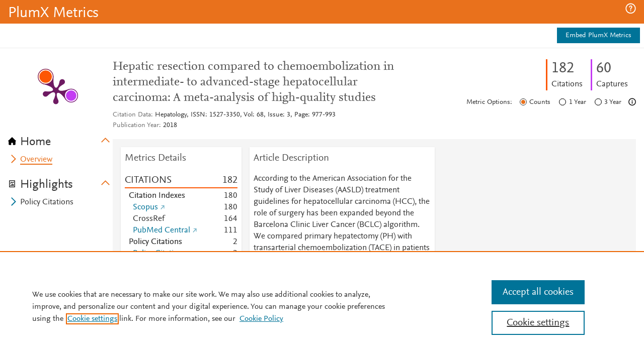

--- FILE ---
content_type: application/javascript
request_url: https://data.pendo.io/data/guide.js/ff7e28f6-9a7b-4b4b-65d1-0428c443a207?id=20&jzb=eJx9jk1LAzEQhv_LnNd8FXfbBVFBDyJUweo1DE1oA9kkZJOyIPvfO9vDevOUzJPJ-z6_cHGjKzG_GehBf77uXz70QR_a91Z2095099AAHo-xhnJbSb4OhGr2NJxLSWPPOUE2TMsxcOSPJroHKZgUQvGzTUztttsNfYre_Py1hep9A4MtaLAg9KvKcnX_6HgMp4onSxs26O-vpxRHN8G8iq4BN1niCbMN5Xl9JUSdS4DquJBcCdVS8MXm0cWwYLYROyZ1ytHcuQjzfAUKP13f&v=2.309.1_prod-io&ct=1769475424015
body_size: 6831
content:
pendo.guidesPayload({"guides":[{"createdByUser":{"id":"","username":"","first":"","last":"","role":0,"userType":"","hasLoggedIn":false},"createdAt":1598036030512,"lastUpdatedByUser":{"id":"","username":"","first":"","last":"","role":0,"userType":"","hasLoggedIn":false},"lastUpdatedAt":1605901951325,"appId":-323232,"id":"Jzgb9-i0wn7gEatB4dVUm39BsVc","name":"PlumX on Scopus Webinar","state":"public","emailState":"","launchMethod":"launcher","isMultiStep":false,"isTraining":false,"attributes":{"dates":{"en-US":"Nov 20, 2020"},"device":{"type":"all"},"isAnnouncement":true,"priority":18,"sharedServiceVersion":"2.3.70","type":"building-block"},"audienceUiHint":{"filters":[]},"authoredLanguage":"en-US","recurrence":0,"recurrenceEligibilityWindow":0,"resetAt":0,"publishedAt":1605901951325,"publishedEver":false,"currentFirstEligibleToBeSeenAt":0,"isTopLevel":false,"isModule":false,"editorType":"","dependentMetadata":[],"autoCreateFeedback":false,"language":"en-US","steps":[{"id":"5bNgChhhJxNIcSM4sCoK9sDadtg","guideId":"Jzgb9-i0wn7gEatB4dVUm39BsVc","templateId":"building-block-guide","type":"building-block","elementPathRule":"","triggerElementPathRule":"","confirmationElementPathRule":"","contentType":"text/html; charset=utf-8","buildingBlocksUrl":"https://pendo-static-5666915902291968.storage.googleapis.com/guide-content/Jzgb9-i0wn7gEatB4dVUm39BsVc/5bNgChhhJxNIcSM4sCoK9sDadtg/ABc6aPe4tIUXFr9WHzZrJGyDgLg.buildingBlocks.json","domUrl":"https://pendo-static-5666915902291968.storage.googleapis.com/guide-content/Jzgb9-i0wn7gEatB4dVUm39BsVc/5bNgChhhJxNIcSM4sCoK9sDadtg/s-ZwAQB5ALCNTjuF8CzmWafp980.dom.json","domJsonpUrl":"https://pendo-static-5666915902291968.storage.googleapis.com/guide-content/Jzgb9-i0wn7gEatB4dVUm39BsVc/5bNgChhhJxNIcSM4sCoK9sDadtg/_slYE-eksuIN7RlPSwzbQDdQ7EQ.dom.jsonp","rank":10000000,"advanceMethod":"button","attributes":{"themeId":"unthemed"},"lastUpdatedAt":1598289639590,"resetAt":0,"hideCredits":true}],"guideDismissCount":0},{"createdByUser":{"id":"","username":"","first":"","last":"","role":0,"userType":"","hasLoggedIn":false},"createdAt":1604515114045,"lastUpdatedByUser":{"id":"","username":"","first":"","last":"","role":0,"userType":"","hasLoggedIn":false},"lastUpdatedAt":1614972132051,"appId":-323232,"id":"MUL3bzQ61BkpnI2u1jZ__E_RLFo","name":"Webinar in Spanish","state":"public","emailState":"","launchMethod":"launcher","isMultiStep":false,"isTraining":false,"attributes":{"dates":{"en-US":"Jan 8, 2021"},"device":{"type":"all"},"isAnnouncement":true,"priority":27,"sharedServiceVersion":"3.0.53","type":"building-block"},"audienceUiHint":{"filters":[]},"authoredLanguage":"en-US","recurrence":0,"recurrenceEligibilityWindow":0,"resetAt":0,"publishedAt":1610121373737,"publishedEver":false,"currentFirstEligibleToBeSeenAt":0,"isTopLevel":false,"isModule":false,"editorType":"","dependentMetadata":[],"autoCreateFeedback":false,"language":"en-US","steps":[{"id":"pGQ_9Tq5hCAznzZV1ZJNKOkFfOU","guideId":"MUL3bzQ61BkpnI2u1jZ__E_RLFo","templateId":"building-block-guide","type":"building-block","elementPathRule":"","triggerElementPathRule":"","confirmationElementPathRule":"","contentType":"text/html; charset=utf-8","buildingBlocksUrl":"https://pendo-static-5666915902291968.storage.googleapis.com/guide-content/MUL3bzQ61BkpnI2u1jZ__E_RLFo/pGQ_9Tq5hCAznzZV1ZJNKOkFfOU/T0-49n-DOOb-PwHM3o_2wBuGzJU.buildingBlocks.json","domUrl":"https://pendo-static-5666915902291968.storage.googleapis.com/guide-content/MUL3bzQ61BkpnI2u1jZ__E_RLFo/pGQ_9Tq5hCAznzZV1ZJNKOkFfOU/EcaFS5FXq36DvW01euLwzcEoRsc.dom.json?sha256=ZsKGXpR8-3EaDXSBaiLP6fE7NF6wnDXKyfvVFBnXoT8","domJsonpUrl":"https://pendo-static-5666915902291968.storage.googleapis.com/guide-content/MUL3bzQ61BkpnI2u1jZ__E_RLFo/pGQ_9Tq5hCAznzZV1ZJNKOkFfOU/6DdDqPp79HWeML6l-B7yTEqPcgs.dom.jsonp?sha256=O4isHsS0U1HydzL631AuiGyLME9cbl1eQ8nnmOMrzTI","rank":10000000,"advanceMethod":"button","attributes":{"themeId":"unthemed"},"lastUpdatedAt":1614972130776,"resetAt":0,"hideCredits":true}],"guideDismissCount":0},{"createdByUser":{"id":"","username":"","first":"","last":"","role":0,"userType":"","hasLoggedIn":false},"createdAt":1634055505554,"lastUpdatedByUser":{"id":"","username":"","first":"","last":"","role":0,"userType":"","hasLoggedIn":false},"lastUpdatedAt":1634151935631,"appId":-323232,"id":"QLsj0rxr2AA28RkWcwSDTZIrf7M","name":"Overton Policy Citations","state":"public","emailState":"","launchMethod":"launcher","isMultiStep":false,"isTraining":false,"attributes":{"dates":{"en-US":"Oct 14, 2021"},"device":{"type":"all"},"isAnnouncement":true,"priority":37,"sharedServiceVersion":"3.1.57","type":"building-block"},"audienceUiHint":{"filters":[]},"authoredLanguage":"en-US","recurrence":0,"recurrenceEligibilityWindow":0,"resetAt":0,"publishedAt":1634149252781,"publishedEver":false,"currentFirstEligibleToBeSeenAt":1634194800000,"showsAfter":1634194800000,"isTopLevel":false,"isModule":false,"editorType":"","dependentMetadata":[],"autoCreateFeedback":false,"language":"en-US","steps":[{"id":"CvKHo6SNeB0_EoT64Dm4Yxy58pk","guideId":"QLsj0rxr2AA28RkWcwSDTZIrf7M","templateId":"building-block-guide","type":"building-block","elementPathRule":"","triggerElementPathRule":"","confirmationElementPathRule":"","contentType":"text/html; charset=utf-8","buildingBlocksUrl":"https://pendo-static-5666915902291968.storage.googleapis.com/guide-content/QLsj0rxr2AA28RkWcwSDTZIrf7M/CvKHo6SNeB0_EoT64Dm4Yxy58pk/1cEMRYl0XULP4J1CMYN3DKRsZdc.buildingBlocks.json","domUrl":"https://pendo-static-5666915902291968.storage.googleapis.com/guide-content/QLsj0rxr2AA28RkWcwSDTZIrf7M/CvKHo6SNeB0_EoT64Dm4Yxy58pk/Gewb1tLvWVy30aF_lOv07p-05yw.dom.json?sha256=At07njBNPcAgE4aGky2iW4Exw2fu6YgpgLpXIT615j4","domJsonpUrl":"https://pendo-static-5666915902291968.storage.googleapis.com/guide-content/QLsj0rxr2AA28RkWcwSDTZIrf7M/CvKHo6SNeB0_EoT64Dm4Yxy58pk/9tfZKw3WeV2rBqH3QrQO1Q_DhL4.dom.jsonp?sha256=1VPq4KKnEfZC5Icr610qJcB1Zg6--X7liz86OKEdYk0","rank":10000000,"advanceMethod":"button","attributes":{"themeId":"unthemed"},"lastUpdatedAt":1634151934485,"resetAt":0,"hideCredits":true}],"guideDismissCount":0},{"createdByUser":{"id":"","username":"","first":"","last":"","role":0,"userType":"","hasLoggedIn":false},"createdAt":1610122012867,"lastUpdatedByUser":{"id":"","username":"","first":"","last":"","role":0,"userType":"","hasLoggedIn":false},"lastUpdatedAt":1619466644482,"appId":-323232,"id":"ROk8OBNJS4tGyQ-asrKnWtm981I","name":"EBSCO Discont 9-3-2020","state":"public","emailState":"","launchMethod":"api","isMultiStep":false,"isTraining":false,"attributes":{"dates":{"en-US":"Jan 8, 2021"},"device":{"type":"all"},"isAnnouncement":true,"priority":31,"sharedServiceVersion":"3.0.10","type":"building-block"},"audienceUiHint":{"filters":[]},"authoredLanguage":"en-US","recurrence":0,"recurrenceEligibilityWindow":0,"resetAt":0,"publishedAt":1610122570121,"publishedEver":false,"currentFirstEligibleToBeSeenAt":0,"isTopLevel":false,"isModule":false,"editorType":"","dependentMetadata":[],"autoCreateFeedback":false,"language":"en-US","steps":[{"id":"lJ6kJtba15nRK88PA-NgPlB0SFw","guideId":"ROk8OBNJS4tGyQ-asrKnWtm981I","templateId":"building-block-guide","type":"building-block","elementPathRule":"","triggerElementPathRule":"","confirmationElementPathRule":"","contentType":"text/html; charset=utf-8","buildingBlocksUrl":"https://pendo-static-5666915902291968.storage.googleapis.com/guide-content/ROk8OBNJS4tGyQ-asrKnWtm981I/lJ6kJtba15nRK88PA-NgPlB0SFw/AIbnmAYsuDXxpNANzBOWr4rv1KA.buildingBlocks.json","domUrl":"https://pendo-static-5666915902291968.storage.googleapis.com/guide-content/ROk8OBNJS4tGyQ-asrKnWtm981I/lJ6kJtba15nRK88PA-NgPlB0SFw/QfSCN_pD7N-S5vmn4O8dOZDIj6Q.dom.json","domJsonpUrl":"https://pendo-static-5666915902291968.storage.googleapis.com/guide-content/ROk8OBNJS4tGyQ-asrKnWtm981I/lJ6kJtba15nRK88PA-NgPlB0SFw/UMZfoZS0A5tUB9R0s8mCS5JtvQ0.dom.jsonp","rank":10000000,"advanceMethod":"button","attributes":{"themeId":"unthemed"},"lastUpdatedAt":1610398067265,"resetAt":0,"hideCredits":true}],"guideDismissCount":0},{"createdByUser":{"id":"","username":"","first":"","last":"","role":0,"userType":"","hasLoggedIn":false},"createdAt":1597704838204,"lastUpdatedByUser":{"id":"","username":"","first":"","last":"","role":0,"userType":"","hasLoggedIn":false},"lastUpdatedAt":1610397417204,"appId":-323232,"id":"ccMY8yEJtRhUbD0NwhObrzUPKgk","name":"Metric Percentiles","state":"public","emailState":"","launchMethod":"launcher","isMultiStep":false,"isTraining":false,"attributes":{"dates":{"en-US":"Jan 11, 2021"},"device":{"type":"all"},"isAnnouncement":true,"priority":10,"sharedServiceVersion":"2.3.70","type":"building-block"},"audienceUiHint":{"filters":[]},"authoredLanguage":"en-US","recurrence":0,"recurrenceEligibilityWindow":0,"resetAt":0,"publishedAt":1600707776599,"publishedEver":false,"currentFirstEligibleToBeSeenAt":0,"isTopLevel":false,"isModule":false,"editorType":"","dependentMetadata":[],"autoCreateFeedback":false,"language":"en-US","steps":[{"id":"y18cfF1UdEpHHxBTrrG8fXhV8Kg","guideId":"ccMY8yEJtRhUbD0NwhObrzUPKgk","templateId":"building-block-guide","type":"building-block","elementPathRule":"","triggerElementPathRule":"","confirmationElementPathRule":"","contentType":"text/html; charset=utf-8","buildingBlocksUrl":"https://pendo-static-5666915902291968.storage.googleapis.com/guide-content/ccMY8yEJtRhUbD0NwhObrzUPKgk/y18cfF1UdEpHHxBTrrG8fXhV8Kg/KimyWEWC6EXDe5WDUJw6500ESxE.buildingBlocks.json","domUrl":"https://pendo-static-5666915902291968.storage.googleapis.com/guide-content/ccMY8yEJtRhUbD0NwhObrzUPKgk/y18cfF1UdEpHHxBTrrG8fXhV8Kg/XMzMpM8ERCBGM4BCcN7W8ii_Iqs.dom.json","domJsonpUrl":"https://pendo-static-5666915902291968.storage.googleapis.com/guide-content/ccMY8yEJtRhUbD0NwhObrzUPKgk/y18cfF1UdEpHHxBTrrG8fXhV8Kg/CyUacyHRmdYBkiRYgUgtM_wirxM.dom.jsonp","rank":10000000,"advanceMethod":"button","attributes":{"themeId":"unthemed"},"lastUpdatedAt":1598032201282,"resetAt":0,"hideCredits":true}],"guideDismissCount":0},{"createdByUser":{"id":"","username":"","first":"","last":"","role":0,"userType":"","hasLoggedIn":false},"createdAt":1601929843089,"lastUpdatedByUser":{"id":"","username":"","first":"","last":"","role":0,"userType":"","hasLoggedIn":false},"lastUpdatedAt":1605900649801,"appId":-323232,"id":"gpYLWcetnu8UEJ198jb0X7CVKQ0","name":"PlumX Metrics Update Webinar (UTC)","state":"public","emailState":"","launchMethod":"api","isMultiStep":false,"isTraining":false,"attributes":{"dates":{"en-US":"Oct 5, 2020"},"device":{"type":"all"},"isAnnouncement":true,"priority":25,"sharedServiceVersion":"2.4.54","type":"building-block"},"audienceUiHint":{"filters":[]},"authoredLanguage":"en-US","recurrence":0,"recurrenceEligibilityWindow":0,"resetAt":0,"publishedAt":1601930455241,"publishedEver":false,"currentFirstEligibleToBeSeenAt":0,"isTopLevel":false,"isModule":false,"editorType":"","dependentMetadata":[],"autoCreateFeedback":false,"language":"en-US","steps":[{"id":"9obEyMHa6ceKWhNupEjgQFyA9IA","guideId":"gpYLWcetnu8UEJ198jb0X7CVKQ0","templateId":"building-block-guide","type":"building-block","elementPathRule":"","triggerElementPathRule":"","confirmationElementPathRule":"","contentType":"text/html; charset=utf-8","buildingBlocksUrl":"https://pendo-static-5666915902291968.storage.googleapis.com/guide-content/gpYLWcetnu8UEJ198jb0X7CVKQ0/9obEyMHa6ceKWhNupEjgQFyA9IA/e2iOkLTASDZQsecTpg2MXIByfFE.buildingBlocks.json","domUrl":"https://pendo-static-5666915902291968.storage.googleapis.com/guide-content/gpYLWcetnu8UEJ198jb0X7CVKQ0/9obEyMHa6ceKWhNupEjgQFyA9IA/N1tt3oYOHgLV-D7q4KM8wxBB-yY.dom.json","domJsonpUrl":"https://pendo-static-5666915902291968.storage.googleapis.com/guide-content/gpYLWcetnu8UEJ198jb0X7CVKQ0/9obEyMHa6ceKWhNupEjgQFyA9IA/cwlb4EW4RwsZPrLXNG0vGWtZXaY.dom.jsonp","rank":10000000,"advanceMethod":"button","attributes":{"themeId":"unthemed"},"lastUpdatedAt":1604514613571,"resetAt":0,"hideCredits":true}],"guideDismissCount":0},{"createdByUser":{"id":"","username":"","first":"","last":"","role":0,"userType":"","hasLoggedIn":false},"createdAt":1598296631564,"lastUpdatedByUser":{"id":"","username":"","first":"","last":"","role":0,"userType":"","hasLoggedIn":false},"lastUpdatedAt":1605902084143,"appId":-323232,"id":"h1hhyJRge6o9CJLsUfX8io3Px7E","name":"Overview Tutorial","state":"public","emailState":"","launchMethod":"launcher","isMultiStep":false,"isTraining":false,"attributes":{"dates":{"en-US":"Nov 20, 2020"},"device":{"type":"all"},"isAnnouncement":true,"priority":23,"sharedServiceVersion":"2.3.70","type":"building-block"},"audienceUiHint":{"filters":[]},"authoredLanguage":"en-US","recurrence":0,"recurrenceEligibilityWindow":0,"resetAt":0,"publishedAt":1605902084143,"publishedEver":false,"currentFirstEligibleToBeSeenAt":0,"isTopLevel":false,"isModule":false,"editorType":"","dependentMetadata":[],"autoCreateFeedback":false,"language":"en-US","steps":[{"id":"ZUtOlXWa5wm9fZBBR2OjpAlRnms","guideId":"h1hhyJRge6o9CJLsUfX8io3Px7E","templateId":"building-block-guide","type":"building-block","elementPathRule":"","triggerElementPathRule":"","confirmationElementPathRule":"","contentType":"text/html; charset=utf-8","buildingBlocksUrl":"https://pendo-static-5666915902291968.storage.googleapis.com/guide-content/h1hhyJRge6o9CJLsUfX8io3Px7E/ZUtOlXWa5wm9fZBBR2OjpAlRnms/ufTgFPjAGLwvM5vEdjxww9GmJVs.buildingBlocks.json","domUrl":"https://pendo-static-5666915902291968.storage.googleapis.com/guide-content/h1hhyJRge6o9CJLsUfX8io3Px7E/ZUtOlXWa5wm9fZBBR2OjpAlRnms/DLasV_26Uo43VbU3g5EMsC3cCSQ.dom.json","domJsonpUrl":"https://pendo-static-5666915902291968.storage.googleapis.com/guide-content/h1hhyJRge6o9CJLsUfX8io3Px7E/ZUtOlXWa5wm9fZBBR2OjpAlRnms/zYn39iNAU2hkI4vx2rhqmkAAQMs.dom.jsonp","rank":10000000,"advanceMethod":"button","attributes":{"themeId":"unthemed"},"lastUpdatedAt":1598296832060,"resetAt":0,"hideCredits":true}],"guideDismissCount":0},{"createdByUser":{"id":"","username":"","first":"","last":"","role":0,"userType":"","hasLoggedIn":false},"createdAt":1597679514034,"lastUpdatedByUser":{"id":"","username":"","first":"","last":"","role":0,"userType":"","hasLoggedIn":false},"lastUpdatedAt":1614971867724,"appId":-323232,"id":"hCn_kxoiB-Dbqsk98wH7c0a2wxw","name":"PatentFamCitat","state":"public","emailState":"","launchMethod":"launcher","isMultiStep":false,"isTraining":false,"attributes":{"dates":{"en-US":"Jan 11, 2021"},"device":{"type":"all"},"isAnnouncement":true,"priority":7,"sharedServiceVersion":"3.0.53","type":"building-block"},"audienceUiHint":{"filters":[]},"authoredLanguage":"en-US","recurrence":0,"recurrenceEligibilityWindow":0,"resetAt":0,"publishedAt":1600707890244,"publishedEver":false,"currentFirstEligibleToBeSeenAt":0,"isTopLevel":false,"isModule":false,"editorType":"","dependentMetadata":[],"autoCreateFeedback":false,"language":"en-US","steps":[{"id":"lM_lLoOAwJpAubT80JVpKImHVcg","guideId":"hCn_kxoiB-Dbqsk98wH7c0a2wxw","templateId":"building-block-guide","type":"building-block","elementPathRule":"","triggerElementPathRule":"","confirmationElementPathRule":"","contentType":"text/html; charset=utf-8","buildingBlocksUrl":"https://pendo-static-5666915902291968.storage.googleapis.com/guide-content/hCn_kxoiB-Dbqsk98wH7c0a2wxw/lM_lLoOAwJpAubT80JVpKImHVcg/zOxnpmXWBk9dBB6nF7JDdOWB0AY.buildingBlocks.json","domUrl":"https://pendo-static-5666915902291968.storage.googleapis.com/guide-content/hCn_kxoiB-Dbqsk98wH7c0a2wxw/lM_lLoOAwJpAubT80JVpKImHVcg/BzlnVT9xvNLrOilZOymSiFu6qdw.dom.json?sha256=yzvSQzlTGeGJB43d_xo_SXkJj9Qbjgocyo2mDfbb6Sc","domJsonpUrl":"https://pendo-static-5666915902291968.storage.googleapis.com/guide-content/hCn_kxoiB-Dbqsk98wH7c0a2wxw/lM_lLoOAwJpAubT80JVpKImHVcg/9wWGF_aMhjXb731380_6Nt7i0Ks.dom.jsonp?sha256=d_M9I7xBncUiYTFeG72WoLbmBGqkffpqideh5rEWLtA","rank":10000000,"advanceMethod":"button","attributes":{"themeId":"unthemed"},"lastUpdatedAt":1614971850704,"resetAt":0,"hideCredits":true}],"guideDismissCount":0},{"createdByUser":{"id":"","username":"","first":"","last":"","role":0,"userType":"","hasLoggedIn":false},"createdAt":1597705474580,"lastUpdatedByUser":{"id":"","username":"","first":"","last":"","role":0,"userType":"","hasLoggedIn":false},"lastUpdatedAt":1610397519421,"appId":-323232,"id":"jtSexd2HYyVTjiBzPMCqS60TmRE","name":"New Announcement 8/17 @ 7:04 PM","state":"public","emailState":"","launchMethod":"api","isMultiStep":false,"isTraining":false,"attributes":{"dates":{"en-US":"Jan 11, 2021"},"device":{"type":"all"},"isAnnouncement":true,"priority":11,"sharedServiceVersion":"2.3.70","type":"building-block"},"audienceUiHint":{"filters":[]},"authoredLanguage":"en-US","recurrence":0,"recurrenceEligibilityWindow":0,"resetAt":0,"publishedAt":1600707712253,"publishedEver":false,"currentFirstEligibleToBeSeenAt":0,"isTopLevel":false,"isModule":false,"editorType":"","dependentMetadata":[],"autoCreateFeedback":false,"language":"en-US","steps":[{"id":"V3P1DsZBTk2X2fRlgYMgGNdbz48","guideId":"jtSexd2HYyVTjiBzPMCqS60TmRE","templateId":"building-block-guide","type":"building-block","elementPathRule":"","triggerElementPathRule":"","confirmationElementPathRule":"","contentType":"text/html; charset=utf-8","buildingBlocksUrl":"https://pendo-static-5666915902291968.storage.googleapis.com/guide-content/jtSexd2HYyVTjiBzPMCqS60TmRE/V3P1DsZBTk2X2fRlgYMgGNdbz48/5ZQxaux83ajy9v67CFZ4Zd5kGzU.buildingBlocks.json","domUrl":"https://pendo-static-5666915902291968.storage.googleapis.com/guide-content/jtSexd2HYyVTjiBzPMCqS60TmRE/V3P1DsZBTk2X2fRlgYMgGNdbz48/OMD5UV5QkAKc2WP1nmcASHMh4HE.dom.json","domJsonpUrl":"https://pendo-static-5666915902291968.storage.googleapis.com/guide-content/jtSexd2HYyVTjiBzPMCqS60TmRE/V3P1DsZBTk2X2fRlgYMgGNdbz48/YF5V768CaMOEGO5hAqg2iQMJOdE.dom.jsonp","rank":10000000,"advanceMethod":"button","attributes":{"themeId":"unthemed"},"lastUpdatedAt":1598031963322,"resetAt":0,"hideCredits":true}],"guideDismissCount":0},{"createdByUser":{"id":"","username":"","first":"","last":"","role":0,"userType":"","hasLoggedIn":false},"createdAt":1602014333464,"lastUpdatedByUser":{"id":"","username":"","first":"","last":"","role":0,"userType":"","hasLoggedIn":false},"lastUpdatedAt":1605900568793,"appId":-323232,"id":"qT32yxdzZyq16ZmVQ3q3f4fJ1aY","name":"PlumX Webinar in Spanish","state":"public","emailState":"","launchMethod":"api","isMultiStep":false,"isTraining":false,"attributes":{"dates":{"en-US":"Oct 6, 2020"},"device":{"type":"all"},"isAnnouncement":true,"priority":26,"sharedServiceVersion":"2.4.54","type":"building-block"},"audienceUiHint":{"filters":[]},"authoredLanguage":"en-US","recurrence":0,"recurrenceEligibilityWindow":0,"resetAt":0,"publishedAt":1602014602527,"publishedEver":false,"currentFirstEligibleToBeSeenAt":0,"isTopLevel":false,"isModule":false,"editorType":"","dependentMetadata":[],"autoCreateFeedback":false,"language":"en-US","steps":[{"id":"SAi7kJvx8-l4F-7wOEWzN7cbc5Y","guideId":"qT32yxdzZyq16ZmVQ3q3f4fJ1aY","templateId":"building-block-guide","type":"building-block","elementPathRule":"","triggerElementPathRule":"","confirmationElementPathRule":"","contentType":"text/html; charset=utf-8","buildingBlocksUrl":"https://pendo-static-5666915902291968.storage.googleapis.com/guide-content/qT32yxdzZyq16ZmVQ3q3f4fJ1aY/SAi7kJvx8-l4F-7wOEWzN7cbc5Y/rBcowgZOQtiF-fmRVPy_ThB27k8.buildingBlocks.json","domUrl":"https://pendo-static-5666915902291968.storage.googleapis.com/guide-content/qT32yxdzZyq16ZmVQ3q3f4fJ1aY/SAi7kJvx8-l4F-7wOEWzN7cbc5Y/gC0LevIUH-IA78B2KCMWt5pIYt4.dom.json","domJsonpUrl":"https://pendo-static-5666915902291968.storage.googleapis.com/guide-content/qT32yxdzZyq16ZmVQ3q3f4fJ1aY/SAi7kJvx8-l4F-7wOEWzN7cbc5Y/aifaEoM7MqNbyvzvpNdrNsRsCuk.dom.jsonp","rank":10000000,"advanceMethod":"button","attributes":{"themeId":"unthemed"},"lastUpdatedAt":1604514458956,"resetAt":0,"hideCredits":true}],"guideDismissCount":0},{"createdByUser":{"id":"","username":"","first":"","last":"","role":0,"userType":"","hasLoggedIn":false},"createdAt":1601393531555,"lastUpdatedByUser":{"id":"","username":"","first":"","last":"","role":0,"userType":"","hasLoggedIn":false},"lastUpdatedAt":1614972088567,"appId":-323232,"id":"rLsE7IxivyyALG918Y5DazXLqrQ","name":"PlumX Metrics Update Webinar","state":"public","emailState":"","launchMethod":"launcher","isMultiStep":false,"isTraining":false,"attributes":{"dates":{"en-US":"Nov 20, 2020"},"device":{"type":"all"},"isAnnouncement":true,"priority":24,"sharedServiceVersion":"3.0.53","type":"building-block"},"audienceUiHint":{"filters":[]},"authoredLanguage":"en-US","recurrence":0,"recurrenceEligibilityWindow":0,"resetAt":0,"publishedAt":1605902132216,"publishedEver":false,"currentFirstEligibleToBeSeenAt":0,"isTopLevel":false,"isModule":false,"editorType":"","dependentMetadata":[],"autoCreateFeedback":false,"language":"en-US","steps":[{"id":"oxcsCWET6D2J1Fy9_pXTcbAS6Jw","guideId":"rLsE7IxivyyALG918Y5DazXLqrQ","templateId":"building-block-guide","type":"building-block","elementPathRule":"","triggerElementPathRule":"","confirmationElementPathRule":"","contentType":"text/html; charset=utf-8","buildingBlocksUrl":"https://pendo-static-5666915902291968.storage.googleapis.com/guide-content/rLsE7IxivyyALG918Y5DazXLqrQ/oxcsCWET6D2J1Fy9_pXTcbAS6Jw/EYpLHSKibJbAVM9IKfGTovOv5MM.buildingBlocks.json","domUrl":"https://pendo-static-5666915902291968.storage.googleapis.com/guide-content/rLsE7IxivyyALG918Y5DazXLqrQ/oxcsCWET6D2J1Fy9_pXTcbAS6Jw/cZp_M4ajo4B8PLfAfxlCVEMv384.dom.json?sha256=m_oDnp32fxWyMg0XYP2jhzxlfFan63bLBPLd-17QMwU","domJsonpUrl":"https://pendo-static-5666915902291968.storage.googleapis.com/guide-content/rLsE7IxivyyALG918Y5DazXLqrQ/oxcsCWET6D2J1Fy9_pXTcbAS6Jw/yuRFaSJeyiXwiUlWQ39dOZHCC-U.dom.jsonp?sha256=9fRGYGqAh0lhQx_yezHggYyRNgvlF_VONO68I6hYWzQ","rank":10000000,"advanceMethod":"button","attributes":{"themeId":"unthemed"},"lastUpdatedAt":1614972087508,"resetAt":0,"hideCredits":true}],"guideDismissCount":0},{"createdByUser":{"id":"","username":"","first":"","last":"","role":0,"userType":"","hasLoggedIn":false},"createdAt":1598035700984,"lastUpdatedByUser":{"id":"","username":"","first":"","last":"","role":0,"userType":"","hasLoggedIn":false},"lastUpdatedAt":1601929540422,"appId":-323232,"id":"tpSzxbZ7c1qAV3Q5piZ4ry1QWK8","name":"Altmetrics Webinar","state":"public","emailState":"","launchMethod":"api","isMultiStep":false,"isTraining":false,"attributes":{"dates":{"en-US":"Sep 21, 2020"},"device":{"type":"all"},"isAnnouncement":true,"priority":17,"sharedServiceVersion":"2.3.70","type":"building-block"},"audienceUiHint":{"filters":[]},"authoredLanguage":"en-US","recurrence":0,"recurrenceEligibilityWindow":0,"resetAt":0,"publishedAt":1600708012046,"publishedEver":false,"currentFirstEligibleToBeSeenAt":0,"isTopLevel":false,"isModule":false,"editorType":"","dependentMetadata":[],"autoCreateFeedback":false,"language":"en-US","steps":[{"id":"1JroO3r2EohbGgbM-XkBVvWqN9I","guideId":"tpSzxbZ7c1qAV3Q5piZ4ry1QWK8","templateId":"building-block-guide","type":"building-block","elementPathRule":"","triggerElementPathRule":"","confirmationElementPathRule":"","contentType":"text/html; charset=utf-8","buildingBlocksUrl":"https://pendo-static-5666915902291968.storage.googleapis.com/guide-content/tpSzxbZ7c1qAV3Q5piZ4ry1QWK8/1JroO3r2EohbGgbM-XkBVvWqN9I/QFaGA67CRM6G-pyZe6XvmXrv4MM.buildingBlocks.json","domUrl":"https://pendo-static-5666915902291968.storage.googleapis.com/guide-content/tpSzxbZ7c1qAV3Q5piZ4ry1QWK8/1JroO3r2EohbGgbM-XkBVvWqN9I/ThQT39y2sVXa6eIngEFKio1Wbw8.dom.json","domJsonpUrl":"https://pendo-static-5666915902291968.storage.googleapis.com/guide-content/tpSzxbZ7c1qAV3Q5piZ4ry1QWK8/1JroO3r2EohbGgbM-XkBVvWqN9I/ycx_edk3NV1WYl0Mi8KT8GvU-2U.dom.jsonp","rank":10000000,"advanceMethod":"button","attributes":{"themeId":"unthemed"},"lastUpdatedAt":1598289466166,"resetAt":0,"hideCredits":true}],"guideDismissCount":0},{"createdByUser":{"id":"","username":"","first":"","last":"","role":0,"userType":"","hasLoggedIn":false},"createdAt":1597704140565,"lastUpdatedByUser":{"id":"","username":"","first":"","last":"","role":0,"userType":"","hasLoggedIn":false},"lastUpdatedAt":1610397401107,"appId":-323232,"id":"v2Nxvz69OReUks10InqjjYCKp6k","name":"WorldCat","state":"public","emailState":"","launchMethod":"launcher","isMultiStep":false,"isTraining":false,"attributes":{"dates":{"en-US":"Jan 11, 2021"},"device":{"type":"all"},"isAnnouncement":true,"priority":9,"sharedServiceVersion":"2.3.70","type":"building-block"},"audienceUiHint":{"filters":[]},"authoredLanguage":"en-US","recurrence":0,"recurrenceEligibilityWindow":0,"resetAt":0,"publishedAt":1600707810940,"publishedEver":false,"currentFirstEligibleToBeSeenAt":0,"isTopLevel":false,"isModule":false,"editorType":"","dependentMetadata":[],"autoCreateFeedback":false,"language":"en-US","steps":[{"id":"xfv6kCeeW0F3H1sa0wgYhUqJ7tE","guideId":"v2Nxvz69OReUks10InqjjYCKp6k","templateId":"building-block-guide","type":"building-block","elementPathRule":"","triggerElementPathRule":"","confirmationElementPathRule":"","contentType":"text/html; charset=utf-8","buildingBlocksUrl":"https://pendo-static-5666915902291968.storage.googleapis.com/guide-content/v2Nxvz69OReUks10InqjjYCKp6k/xfv6kCeeW0F3H1sa0wgYhUqJ7tE/XQBml5_K8QeYwREGPpasVSotFPY.buildingBlocks.json","domUrl":"https://pendo-static-5666915902291968.storage.googleapis.com/guide-content/v2Nxvz69OReUks10InqjjYCKp6k/xfv6kCeeW0F3H1sa0wgYhUqJ7tE/XBpngDGZHaw_evTsHTNoowJ5G_w.dom.json","domJsonpUrl":"https://pendo-static-5666915902291968.storage.googleapis.com/guide-content/v2Nxvz69OReUks10InqjjYCKp6k/xfv6kCeeW0F3H1sa0wgYhUqJ7tE/8GkGsQK3jsB1uMzFXTO4B4yajRE.dom.jsonp","rank":10000000,"advanceMethod":"button","attributes":{"themeId":"unthemed"},"lastUpdatedAt":1598032480651,"resetAt":0,"hideCredits":true}],"guideDismissCount":0},{"createdByUser":{"id":"","username":"","first":"","last":"","role":0,"userType":"","hasLoggedIn":false},"createdAt":1597429203773,"lastUpdatedByUser":{"id":"","username":"","first":"","last":"","role":0,"userType":"","hasLoggedIn":false},"lastUpdatedAt":1614972167651,"appId":-323232,"id":"3SIIVEgPbADO_o-SB-5ukfhVXtA","name":"Help \u0026 Support Center","state":"public","emailState":"","launchMethod":"badge","isMultiStep":false,"isTraining":false,"attributes":{"type":"building-block","device":{"type":"desktop"},"priority":6,"sharedServiceVersion":"3.0.14","badge":{"bbJson":{"widget":"LinearLayout","id":"insert_visual_main_layout","web":{"domClasses":[],"pseudoStyles":[],"domId":"pendo-badge-3SIIVEgPbADO_o-SB-5ukfhVXtA","layout":"badgeResourceCenter"},"actions":[],"properties":[{"name":"frameRadius","type":"dimen","value":"28dp"},{"name":"layout_bottom","type":"dimen","value":"22dp"},{"name":"layout_marginBottom","type":"dimen","value":"0dp"},{"name":"layout_marginLeft","type":"dimen","value":"0dp"},{"name":"layout_marginRight","type":"dimen","value":"0dp"},{"name":"layout_marginTop","type":"dimen","value":"0dp"},{"name":"layout_position_type","type":"string","value":"fixed"},{"name":"layout_right","type":"dimen","value":"22dp"},{"name":"shadowColor","type":"color","value":"#00000026"},{"name":"shadowOffsetHorizontal","type":"dimen","value":"2dp"},{"name":"shadowOffsetVertical","type":"dimen","value":"0dp"},{"name":"shadowRadius","type":"dimen","value":"6dp"},{"name":"shadowSpread","type":"dimen","value":"0dp"},{"name":"z-index","type":"string","value":"19000"},{"name":"layout_left","type":"dimen","value":"auto"},{"name":"layout_top","type":"dimen","value":"auto"}],"templateName":null,"views":[{"widget":"insert.io.ImageView","id":"insert_visual_image","web":{"domClasses":[],"pseudoStyles":[],"domId":"pendo-image-badge-5d6b5322","wrapper":{"type":"div","props":{"data-img-id":"pendo-image-badge-5d6b5322","id":"pendo-image-wrapper-38ccea57","class":"pendo-block-wrapper"},"children":[]},"semanticTag":"input","type":"image","altText":"Open Resource Center"},"actions":[],"properties":[{"name":"altText","type":"string","value":""},{"name":"display","type":"string","value":"block"},{"name":"imgHeight","type":"dimen","value":"50px"},{"name":"imgWidth","type":"dimen","value":"50px"},{"name":"src","type":"string","value":"[data-uri]"},{"name":"shadowColor","type":"color","value":"#FFFFFF00"},{"name":"shadowOffsetVertical","type":"dimen","value":"0dp"},{"name":"shadowOffsetHorizontal","type":"dimen","value":"0dp"},{"name":"shadowRadius","type":"dimen","value":"0dp"},{"name":"shadowSpread","type":"dimen","value":"0dp"},{"name":"padding","type":"dimen","value":"0"},{"name":"layout_margin","type":"dimen","value":"0"},{"name":"textLineHeight","type":"dimen","value":1},{"name":"frameWidth","type":"string","value":"0"}],"templateName":null,"views":[],"layoutId":null,"uiMetadata":{"name":"","wizard":{"defaultValues":{},"defaultActions":{}}}}],"layoutId":null,"uiMetadata":{"name":"","wizard":{"defaultValues":{},"defaultActions":{}}}},"color":"#6E1A62","domJson":{"props":{"id":"pendo-badge-3SIIVEgPbADO_o-SB-5ukfhVXtA","data-layout":"badgeResourceCenter","style":{"border-radius":"25px","bottom":"20px","margin-bottom":"0px","margin-left":"0px","margin-right":"0px","margin-top":"0px","position":"fixed","right":"20px","z-index":19000,"left":"auto","top":"auto","box-shadow":"2px 0px 6px 0px rgba(0, 0, 0, 0.15)","float":"none","vertical-align":"baseline","display":"block"},"class":"_pendo-badge _pendo-resource-center-badge-container"},"type":"div","children":[{"css":[],"type":"style","props":{"type":"text/css","scoped":"scoped"}},{"type":"div","props":{"data-img-id":"pendo-image-badge-5d6b5322","id":"pendo-image-wrapper-38ccea57","class":"pendo-block-wrapper _pendo-image-wrapper _pendo-resource-center-badge-image-container","data-_pendo-image-wrapper-1":""},"children":[{"props":{"alt":"Open Resource Center","type":"image","id":"pendo-image-badge-5d6b5322","style":{"display":"block","height":"50px","width":"50px","padding":"0px","margin":"0px","line-height":1,"border":"none","box-shadow":"0px 0px 0px 0px rgba(255, 255, 255, 0)","float":"none","vertical-align":"baseline"},"src":"[data-uri]","data-_pendo-image-1":"","class":"_pendo-image _pendo-badge-image _pendo-resource-center-badge-image"},"type":"input"}]}]},"isOnlyShowOnce":false,"name":"question-mark-2","position":"inline","showBadgeOnlyOnElementHover":false,"showGuideOnBadgeHover":true},"resourceCenter":{"children":["4SwtcHGCHURhWfBtndMqkK8ubsU@3SIIVEgPbADO_o-SB-5ukfhVXtA","bJoYXpUlKkuqDQOLlc3YzpSOZxk@3SIIVEgPbADO_o-SB-5ukfhVXtA","nAs1028RES90jvZsi_ZZf7rbS3c@3SIIVEgPbADO_o-SB-5ukfhVXtA"],"isTopLevel":true,"moduleId":"HomeViewModule","originId":"3SIIVEgPbADO_o-SB-5ukfhVXtA"},"notificationBubble":{"background-color":"#6E1A62","font-weight":400,"font-family":"Arial","color":"#FFFFFF","position":"top-left"},"activation":{"selector":"body"},"dom":{"isOnlyShowOnce":false,"showGuideOnlyOnElementClick":true}},"audienceUiHint":{"filters":[]},"authoredLanguage":"en-US","recurrence":0,"recurrenceEligibilityWindow":0,"resetAt":0,"publishedAt":1614972167651,"publishedEver":false,"currentFirstEligibleToBeSeenAt":0,"isTopLevel":true,"isModule":false,"originId":"3SIIVEgPbADO_o-SB-5ukfhVXtA","children":["4SwtcHGCHURhWfBtndMqkK8ubsU@3SIIVEgPbADO_o-SB-5ukfhVXtA","bJoYXpUlKkuqDQOLlc3YzpSOZxk@3SIIVEgPbADO_o-SB-5ukfhVXtA","nAs1028RES90jvZsi_ZZf7rbS3c@3SIIVEgPbADO_o-SB-5ukfhVXtA"],"editorType":"","dependentMetadata":[],"autoCreateFeedback":false,"language":"en-US","steps":[{"id":"fu56nkUCvWHo-Cs5HMAeMqMIvok","guideId":"3SIIVEgPbADO_o-SB-5ukfhVXtA","templateId":"building-block-guide","type":"","pageId":"IYBK9UKz9cOC0LVvjoAxHLSU5ws","regexUrlRule":"(?:^https?://[^/]*/a/[^/#?;]+/?(?:;[^#]*)?(?:\\?[^#]*)?(?:#.*)?$|^https?://plu\\.mx/[^/#?;]+/a/[^/#?;]+/?(?:;[^#]*)?(?:\\?[^#]*)?(?:#.*)?$|^https?://plu\\.mx/[^/#?;]+/a/?(?:;[^#]*)?(?:\\?[^#]*)?(?:#.*)?$|^https?://[^/]*/plum/g/?(?:;[^#]*)?(?:\\?[^#]*)?(?:#.*)?$)","elementPathRule":"body","triggerElementPathRule":"","confirmationElementPathRule":"","contentType":"text/html; charset=utf-8","buildingBlocksUrl":"https://pendo-static-5666915902291968.storage.googleapis.com/guide-content/3SIIVEgPbADO_o-SB-5ukfhVXtA/fu56nkUCvWHo-Cs5HMAeMqMIvok/cxLH5BjcbQipcb823Jn43ICb1SM.buildingBlocks.json","domUrl":"https://pendo-static-5666915902291968.storage.googleapis.com/guide-content/3SIIVEgPbADO_o-SB-5ukfhVXtA/fu56nkUCvWHo-Cs5HMAeMqMIvok/4SjhYHFIo1UFoYL2iuBqfhdgsUM.dom.json","domJsonpUrl":"https://pendo-static-5666915902291968.storage.googleapis.com/guide-content/3SIIVEgPbADO_o-SB-5ukfhVXtA/fu56nkUCvWHo-Cs5HMAeMqMIvok/w6GQWueIYmv5al0LzbHZZsH44Ss.dom.jsonp","rank":5000000,"advanceMethod":"","attributes":{},"lastUpdatedAt":1610394266037,"resetAt":0,"hideCredits":true}],"guideDismissCount":0},{"createdByUser":{"id":"","username":"","first":"","last":"","role":0,"userType":"","hasLoggedIn":false},"createdAt":1597429207880,"lastUpdatedByUser":{"id":"","username":"","first":"","last":"","role":0,"userType":"","hasLoggedIn":false},"lastUpdatedAt":1634055507303,"appId":-323232,"id":"4SwtcHGCHURhWfBtndMqkK8ubsU@3SIIVEgPbADO_o-SB-5ukfhVXtA","name":"Announcements","state":"public","emailState":"","launchMethod":"api","isMultiStep":false,"isTraining":false,"attributes":{"type":"building-block","sharedServiceVersion":"3.0.14","priority":6,"device":{"type":"desktop"},"resourceCenter":{"children":["QLsj0rxr2AA28RkWcwSDTZIrf7M","hCn_kxoiB-Dbqsk98wH7c0a2wxw","v2Nxvz69OReUks10InqjjYCKp6k","ccMY8yEJtRhUbD0NwhObrzUPKgk"],"isTopLevel":false,"moduleId":"AnnouncementsModule","originId":"4SwtcHGCHURhWfBtndMqkK8ubsU@3SIIVEgPbADO_o-SB-5ukfhVXtA","homeViewId":"3SIIVEgPbADO_o-SB-5ukfhVXtA","isModule":true}},"audienceUiHint":{"filters":[]},"authoredLanguage":"en-US","recurrence":0,"recurrenceEligibilityWindow":0,"resetAt":0,"publishedAt":1614972167651,"publishedEver":false,"currentFirstEligibleToBeSeenAt":1614972167651,"isTopLevel":false,"isModule":true,"originId":"4SwtcHGCHURhWfBtndMqkK8ubsU@3SIIVEgPbADO_o-SB-5ukfhVXtA","children":["QLsj0rxr2AA28RkWcwSDTZIrf7M","hCn_kxoiB-Dbqsk98wH7c0a2wxw","v2Nxvz69OReUks10InqjjYCKp6k","ccMY8yEJtRhUbD0NwhObrzUPKgk"],"resourceCenterId":"3SIIVEgPbADO_o-SB-5ukfhVXtA","editorType":"","dependentMetadata":[],"autoCreateFeedback":false,"language":"en-US","steps":[{"id":"696Iv2TMttjinYZQhiFoDHe2OcQ","guideId":"4SwtcHGCHURhWfBtndMqkK8ubsU@3SIIVEgPbADO_o-SB-5ukfhVXtA","templateId":"building-block-guide","type":"","pageId":"IYBK9UKz9cOC0LVvjoAxHLSU5ws","regexUrlRule":"(?:^https?://[^/]*/a/[^/#?;]+/?(?:;[^#]*)?(?:\\?[^#]*)?(?:#.*)?$|^https?://plu\\.mx/[^/#?;]+/a/[^/#?;]+/?(?:;[^#]*)?(?:\\?[^#]*)?(?:#.*)?$|^https?://plu\\.mx/[^/#?;]+/a/?(?:;[^#]*)?(?:\\?[^#]*)?(?:#.*)?$|^https?://[^/]*/plum/g/?(?:;[^#]*)?(?:\\?[^#]*)?(?:#.*)?$)","elementPathRule":"","triggerElementPathRule":"","confirmationElementPathRule":"","contentType":"text/html; charset=utf-8","buildingBlocksUrl":"https://pendo-static-5666915902291968.storage.googleapis.com/guide-content/4SwtcHGCHURhWfBtndMqkK8ubsU@3SIIVEgPbADO_o-SB-5ukfhVXtA/696Iv2TMttjinYZQhiFoDHe2OcQ/BbEO2jO6iiMpRV8APnEVz3HXOjE.buildingBlocks.json","domUrl":"https://pendo-static-5666915902291968.storage.googleapis.com/guide-content/4SwtcHGCHURhWfBtndMqkK8ubsU@3SIIVEgPbADO_o-SB-5ukfhVXtA/696Iv2TMttjinYZQhiFoDHe2OcQ/c828kH5Kvq9rTIlcsTfTk7oiTzo.dom.json?sha256=3M5xmzS4VvRJMlXbV8jOIHBZkK8A4QiEe-ORst52xaI","domJsonpUrl":"https://pendo-static-5666915902291968.storage.googleapis.com/guide-content/4SwtcHGCHURhWfBtndMqkK8ubsU@3SIIVEgPbADO_o-SB-5ukfhVXtA/696Iv2TMttjinYZQhiFoDHe2OcQ/c2vvOscbDVP0U1qVUNQjcA7IZPY.dom.jsonp?sha256=W3kszx2dRySauM-4SsoozMXTyJFA7rQGqDo468mvnxU","rank":5000000,"advanceMethod":"","attributes":{},"lastUpdatedAt":1618513270569,"resetAt":0,"hideCredits":true}],"guideDismissCount":0},{"createdByUser":{"id":"","username":"","first":"","last":"","role":0,"userType":"","hasLoggedIn":false},"createdAt":1597960101406,"lastUpdatedByUser":{"id":"","username":"","first":"","last":"","role":0,"userType":"","hasLoggedIn":false},"lastUpdatedAt":1626969835370,"appId":-323232,"id":"bJoYXpUlKkuqDQOLlc3YzpSOZxk@3SIIVEgPbADO_o-SB-5ukfhVXtA","name":"Webinars","state":"public","emailState":"","launchMethod":"api","isMultiStep":false,"isTraining":false,"attributes":{"type":"building-block","sharedServiceVersion":"3.0.14","priority":13,"device":{"type":"desktop"},"resourceCenter":{"children":["MUL3bzQ61BkpnI2u1jZ__E_RLFo","rLsE7IxivyyALG918Y5DazXLqrQ","h1hhyJRge6o9CJLsUfX8io3Px7E","Jzgb9-i0wn7gEatB4dVUm39BsVc"],"isTopLevel":false,"moduleId":"AnnouncementsModule","originId":"bJoYXpUlKkuqDQOLlc3YzpSOZxk@3SIIVEgPbADO_o-SB-5ukfhVXtA","homeViewId":"3SIIVEgPbADO_o-SB-5ukfhVXtA","isModule":true}},"audienceUiHint":{"filters":[]},"authoredLanguage":"en-US","recurrence":0,"recurrenceEligibilityWindow":0,"resetAt":0,"publishedAt":1614972167651,"publishedEver":false,"currentFirstEligibleToBeSeenAt":0,"isTopLevel":false,"isModule":true,"originId":"bJoYXpUlKkuqDQOLlc3YzpSOZxk@3SIIVEgPbADO_o-SB-5ukfhVXtA","children":["MUL3bzQ61BkpnI2u1jZ__E_RLFo","rLsE7IxivyyALG918Y5DazXLqrQ","h1hhyJRge6o9CJLsUfX8io3Px7E","Jzgb9-i0wn7gEatB4dVUm39BsVc"],"resourceCenterId":"3SIIVEgPbADO_o-SB-5ukfhVXtA","editorType":"","dependentMetadata":[],"autoCreateFeedback":false,"language":"en-US","steps":[{"id":"kyU5NANhGEgEm7ZrCJoLMV1QzRE","guideId":"bJoYXpUlKkuqDQOLlc3YzpSOZxk@3SIIVEgPbADO_o-SB-5ukfhVXtA","templateId":"building-block-guide","type":"","pageId":"IYBK9UKz9cOC0LVvjoAxHLSU5ws","regexUrlRule":"(?:^https?://[^/]*/a/[^/#?;]+/?(?:;[^#]*)?(?:\\?[^#]*)?(?:#.*)?$|^https?://plu\\.mx/[^/#?;]+/a/[^/#?;]+/?(?:;[^#]*)?(?:\\?[^#]*)?(?:#.*)?$|^https?://plu\\.mx/[^/#?;]+/a/?(?:;[^#]*)?(?:\\?[^#]*)?(?:#.*)?$|^https?://[^/]*/plum/g/?(?:;[^#]*)?(?:\\?[^#]*)?(?:#.*)?$)","elementPathRule":"","triggerElementPathRule":"","confirmationElementPathRule":"","contentType":"text/html; charset=utf-8","buildingBlocksUrl":"https://pendo-static-5666915902291968.storage.googleapis.com/guide-content/bJoYXpUlKkuqDQOLlc3YzpSOZxk@3SIIVEgPbADO_o-SB-5ukfhVXtA/kyU5NANhGEgEm7ZrCJoLMV1QzRE/7hv7vASsVrihRPIMGgF9oxSlmyI.buildingBlocks.json","domUrl":"https://pendo-static-5666915902291968.storage.googleapis.com/guide-content/bJoYXpUlKkuqDQOLlc3YzpSOZxk@3SIIVEgPbADO_o-SB-5ukfhVXtA/kyU5NANhGEgEm7ZrCJoLMV1QzRE/llIPdNAfzoF1Q9X9CqU9M5vwK6s.dom.json?sha256=rREcDoPjZNXfMhu2tPaaj60C10v3NJRhkVcKLU4uzHM","domJsonpUrl":"https://pendo-static-5666915902291968.storage.googleapis.com/guide-content/bJoYXpUlKkuqDQOLlc3YzpSOZxk@3SIIVEgPbADO_o-SB-5ukfhVXtA/kyU5NANhGEgEm7ZrCJoLMV1QzRE/uUFgFPyVW0R3bnMJNzhxA9YwQxI.dom.jsonp?sha256=DQ4ObSn6hfDvDpMsVUHtTAwe8YEB8_LSZOAOC4Pa1o4","rank":5000000,"advanceMethod":"","attributes":{},"lastUpdatedAt":1619098539049,"resetAt":0,"hideCredits":true}],"guideDismissCount":0},{"createdByUser":{"id":"","username":"","first":"","last":"","role":0,"userType":"","hasLoggedIn":false},"createdAt":1599752384624,"lastUpdatedByUser":{"id":"","username":"","first":"","last":"","role":0,"userType":"","hasLoggedIn":false},"lastUpdatedAt":1614972167651,"appId":-323232,"id":"nAs1028RES90jvZsi_ZZf7rbS3c@3SIIVEgPbADO_o-SB-5ukfhVXtA","name":"Support \u0026 Feedback","state":"public","emailState":"","launchMethod":"api","isMultiStep":false,"isTraining":false,"attributes":{"type":"building-block","sharedServiceVersion":"3.0.14","priority":23,"device":{"type":"desktop"},"resourceCenter":{"children":[],"isTopLevel":false,"moduleId":"SandboxModule","originId":"nAs1028RES90jvZsi_ZZf7rbS3c@3SIIVEgPbADO_o-SB-5ukfhVXtA","homeViewId":"3SIIVEgPbADO_o-SB-5ukfhVXtA","isModule":true}},"audienceUiHint":{"filters":[]},"authoredLanguage":"en-US","recurrence":0,"recurrenceEligibilityWindow":0,"resetAt":0,"publishedAt":1614972167651,"publishedEver":false,"currentFirstEligibleToBeSeenAt":0,"isTopLevel":false,"isModule":true,"originId":"nAs1028RES90jvZsi_ZZf7rbS3c@3SIIVEgPbADO_o-SB-5ukfhVXtA","resourceCenterId":"3SIIVEgPbADO_o-SB-5ukfhVXtA","editorType":"","dependentMetadata":[],"autoCreateFeedback":false,"language":"en-US","steps":[{"id":"gcHY374rpwdYuKcehEGTvw0OYk4","guideId":"nAs1028RES90jvZsi_ZZf7rbS3c@3SIIVEgPbADO_o-SB-5ukfhVXtA","templateId":"building-block-guide","type":"","pageId":"IYBK9UKz9cOC0LVvjoAxHLSU5ws","regexUrlRule":"(?:^https?://[^/]*/a/[^/#?;]+/?(?:;[^#]*)?(?:\\?[^#]*)?(?:#.*)?$|^https?://plu\\.mx/[^/#?;]+/a/[^/#?;]+/?(?:;[^#]*)?(?:\\?[^#]*)?(?:#.*)?$|^https?://plu\\.mx/[^/#?;]+/a/?(?:;[^#]*)?(?:\\?[^#]*)?(?:#.*)?$|^https?://[^/]*/plum/g/?(?:;[^#]*)?(?:\\?[^#]*)?(?:#.*)?$)","elementPathRule":"","triggerElementPathRule":"","confirmationElementPathRule":"","contentType":"text/html; charset=utf-8","contentUrl":"https://pendo-static-5666915902291968.storage.googleapis.com/guide-content/nAs1028RES90jvZsi_ZZf7rbS3c@3SIIVEgPbADO_o-SB-5ukfhVXtA/gcHY374rpwdYuKcehEGTvw0OYk4/ZPKHZliUACONGOZ1Zo615CClqkA","contentUrlJs":"https://pendo-static-5666915902291968.storage.googleapis.com/guide-content/nAs1028RES90jvZsi_ZZf7rbS3c@3SIIVEgPbADO_o-SB-5ukfhVXtA/gcHY374rpwdYuKcehEGTvw0OYk4/j5pfcDV6NY-usl36R--3yYCJLUc.guide.js","buildingBlocksUrl":"https://pendo-static-5666915902291968.storage.googleapis.com/guide-content/nAs1028RES90jvZsi_ZZf7rbS3c@3SIIVEgPbADO_o-SB-5ukfhVXtA/gcHY374rpwdYuKcehEGTvw0OYk4/5HcleMZxFoDC1kYxy-4f8z_Ue84.buildingBlocks.json","domUrl":"https://pendo-static-5666915902291968.storage.googleapis.com/guide-content/nAs1028RES90jvZsi_ZZf7rbS3c@3SIIVEgPbADO_o-SB-5ukfhVXtA/gcHY374rpwdYuKcehEGTvw0OYk4/k2Qhd1lIN5s_jABD2g2Pz4U2-3E.dom.json","domJsonpUrl":"https://pendo-static-5666915902291968.storage.googleapis.com/guide-content/nAs1028RES90jvZsi_ZZf7rbS3c@3SIIVEgPbADO_o-SB-5ukfhVXtA/gcHY374rpwdYuKcehEGTvw0OYk4/4ue_bLwZXX4bmjVi1gGY8khsyrc.dom.jsonp","rank":5000000,"advanceMethod":"","attributes":{},"lastUpdatedAt":1605622442532,"resetAt":0,"hideCredits":true}],"guideDismissCount":0}],"normalizedUrl":"http://plu.mx/plum/a?doi=10.1002%2Fhep.29883","lastGuideStepSeen":{"isMultiStep":false,"state":""},"guideWidget":{"enabled":false,"hidePoweredBy":true,"data":{"guideCssUrl":"","onboarding":false}},"guideCssUrl":"","throttling":{},"autoOrdering":[],"globalJsUrl":"","segmentFlags":[],"designerEnabled":false,"features":null,"id":"20","preventCodeInjection":false});

--- FILE ---
content_type: application/x-javascript;charset=utf-8
request_url: https://smetrics.elsevier.com/id?d_visid_ver=4.5.2&d_fieldgroup=A&mcorgid=4D6368F454EC41940A4C98A6%40AdobeOrg&mid=82567386751210762224896408555020465935&ts=1769475422451
body_size: -37
content:
{"mid":"82567386751210762224896408555020465935"}